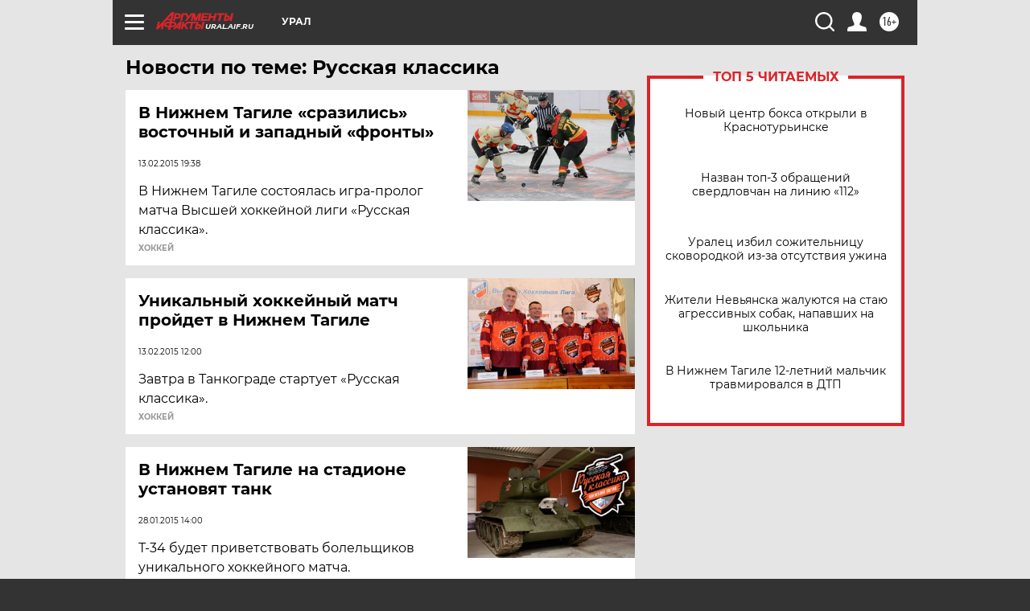

--- FILE ---
content_type: text/html
request_url: https://tns-counter.ru/nc01a**R%3Eundefined*aif_ru/ru/UTF-8/tmsec=aif_ru/626184088***
body_size: -72
content:
9B5F7038697A2117X1769611543:9B5F7038697A2117X1769611543